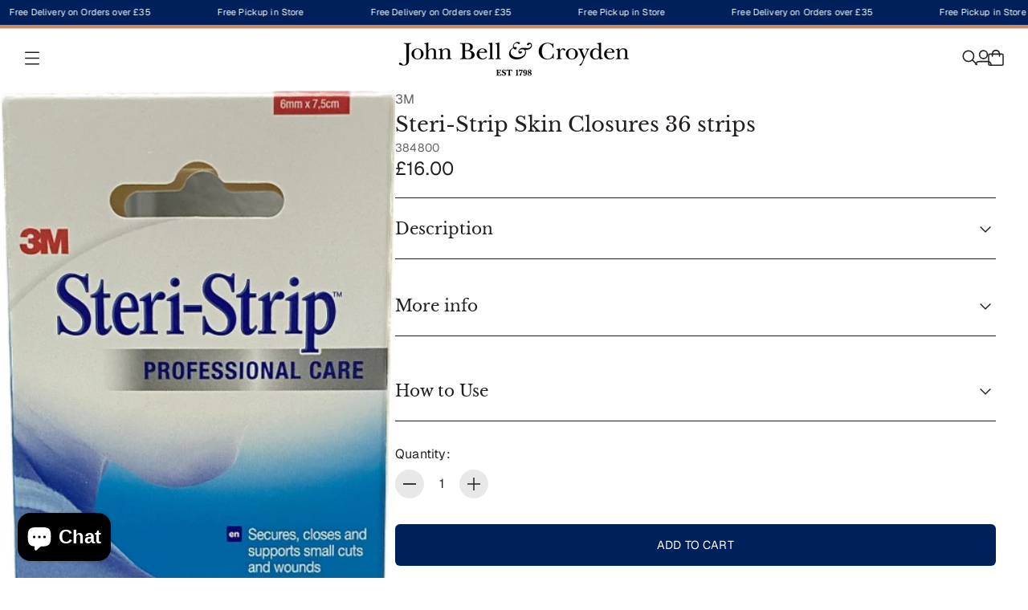

--- FILE ---
content_type: text/css
request_url: https://johnbellcroyden.co.uk/cdn/shop/t/414/assets/component-popups.css?v=62044754357017915011768400974
body_size: 701
content:
:root{--js-mobile:(max-width: 719.9px);--js-tablet:(min-width: 720px);--js-below-small-desktop:(max-width: 1023.9px);--js-small-desktop:(min-width: 1024px);--js-desktop:(min-width: 1440px);--js-max-page-width:(min-width: 1600px)}.popups .popup{width:100vw;max-width:none;overflow:hidden;color:var(--color-text);background-color:var(--color-background);background:var(--color-background-gradient, var(--color-background));border-top-left-radius:var(--radius-drawer);border-top-right-radius:var(--radius-drawer)}@media (min-width: 720px){.popups .popup{width:var(--popup-width)}}@media (max-width: 719.9px){.popups .popup[open]{animation:popupSlideInFromBottom var(--animation-timing-400) var(--ease-out-quart)}.popups .popup.modal--will-close{animation:popupSlideOutFromBottom var(--animation-timing-400) var(--ease-out-quart)}}.popups .popup.popup--flyout-position-left{--popup-width:315px;left:0;bottom:0}@media (min-width: 720px){.popups .popup.popup--flyout-position-left{border-radius:0;border-top-right-radius:var(--radius-drawer);border-bottom-right-radius:var(--radius-drawer)}}@media (min-width: 720px){.popups .popup.popup--flyout-position-left.popup--flyout-orientation-bottom[open]{animation:popupSlideInFromLeft var(--animation-timing-400) var(--ease-out-quart)}.popups .popup.popup--flyout-position-left.popup--flyout-orientation-bottom.modal--will-close{animation:popupSlideOutFromLeft var(--animation-timing-400) var(--ease-out-quart)}}@media (min-width: 720px){.popups .popup.popup--flyout-position-left.popup--flyout-orientation-center{bottom:calc(50% - var(--header-height-internal))}.popups .popup.popup--flyout-position-left.popup--flyout-orientation-center[open]{animation:popupCenterSlideInFromLeft var(--animation-timing-400) var(--ease-out-quart) forwards}.popups .popup.popup--flyout-position-left.popup--flyout-orientation-center.modal--will-close{animation:popupCenterSlideOutFromLeft var(--animation-timing-400) var(--ease-out-quart)}}.popups .popup.popup--flyout-position-left .popup__content--has-image .popup__text-container{margin-top:0}.popups .popup.popup--flyout-position-left .popup__image{height:var(--image-size)}.popups .popup.popup--flyout-position-right{--popup-width:315px;right:0;bottom:0}@media (min-width: 720px){.popups .popup.popup--flyout-position-right{border-radius:0;border-top-left-radius:var(--radius-drawer);border-bottom-left-radius:var(--radius-drawer)}}@media (min-width: 720px){.popups .popup.popup--flyout-position-right.popup--flyout-orientation-bottom[open]{animation:popupSlideInFromRight var(--animation-timing-400) var(--ease-out-quart)}.popups .popup.popup--flyout-position-right.popup--flyout-orientation-bottom.modal--will-close{animation:popupSlideOutFromRight var(--animation-timing-400) var(--ease-out-quart)}}@media (min-width: 720px){.popups .popup.popup--flyout-position-right.popup--flyout-orientation-center{bottom:calc(50% - var(--header-height-internal))}.popups .popup.popup--flyout-position-right.popup--flyout-orientation-center[open]{animation:popupCenterSlideInFromRight var(--animation-timing-400) var(--ease-out-quart) forwards}.popups .popup.popup--flyout-position-right.popup--flyout-orientation-center.modal--will-close{animation:popupCenterSlideOutFromRight var(--animation-timing-400) var(--ease-out-quart)}}.popups .popup.popup--flyout-position-right .popup__content--has-image .popup__text-container{margin-top:0}.popups .popup.popup--flyout-position-right .popup__image{height:var(--image-size)}.popups .popup.popup--flyout-position-bottom{--popup-width:calc(var(--image-size) + 425px);bottom:0}.popups .popup.popup--flyout-position-bottom.popup--flyout-orientation-left{left:var(--spacing-400)}@media (max-width: 719.9px){.popups .popup.popup--flyout-position-bottom.popup--flyout-orientation-left{left:0}}.popups .popup.popup--flyout-position-bottom.popup--flyout-orientation-left[open]{animation:popupSlideInFromBottom var(--animation-timing-400) var(--ease-out-quart)}.popups .popup.popup--flyout-position-bottom.popup--flyout-orientation-left.modal--will-close{animation:popupSlideOutFromBottom var(--animation-timing-400) var(--ease-out-quart)}.popups .popup.popup--flyout-position-bottom.popup--flyout-orientation-center{left:50%;transform:translate(-50%)}.popups .popup.popup--flyout-position-bottom.popup--flyout-orientation-center[open]{animation:popupCenterSlideInFromBottom var(--animation-timing-400) var(--ease-out-quart)}.popups .popup.popup--flyout-position-bottom.popup--flyout-orientation-center.modal--will-close{animation:popupCenterSlideOutFromBottom var(--animation-timing-400) var(--ease-out-quart)}.popups .popup.popup--flyout-position-bottom.popup--flyout-orientation-right{right:var(--spacing-400)}@media (max-width: 719.9px){.popups .popup.popup--flyout-position-bottom.popup--flyout-orientation-right{right:0}}.popups .popup.popup--flyout-position-bottom.popup--flyout-orientation-right[open]{animation:popupSlideInFromBottom var(--animation-timing-400) var(--ease-out-quart)}.popups .popup.popup--flyout-position-bottom.popup--flyout-orientation-right.modal--will-close{animation:popupSlideOutFromBottom var(--animation-timing-400) var(--ease-out-quart)}.popups .popup.popup--flyout-position-bottom .popup__content{display:flex}.popups .popup.popup--flyout-position-bottom .popup__text-container{flex-grow:1}.popups .popup.popup--flyout-position-bottom .popup__image{width:var(--image-size)}.popups .popup__content{max-height:calc(100vh - var(--header-height-internal));overflow-y:auto}@media (max-width: 719.9px){.popups .popup__image{display:none}}.popups .popup__text-container{padding:var(--spacing-400) var(--spacing-300);margin-top:var(--spacing-300);text-align:var(--content-alignment)}.popups .popup__text-container .popup__overline{margin-bottom:var(--block-spacing-overline)}.popups .popup__text-container .popup__heading{margin-bottom:var(--block-spacing-heading)}.popups .popup__text-container .popup__text{margin-bottom:var(--block-spacing-text)}.popups .popup__text-container .btn-wrapper,.popups .popup__text-container .content__newsletter-form{margin-bottom:var(--spacing-200)}.popups .popup__text-container .popup__footer-text{margin-top:var(--block-spacing-button)}.popups .popup__text-container :last-child{margin-bottom:0}.popups .popup__tab{position:fixed;opacity:0;pointer-events:none;z-index:var(--z-index-modal);transition:opacity var(--animation-timing-400) var(--ease-out-quart)}.popups .popup__tab button{border:none;background-color:transparent}.popups .popup__tab .popup__tab-inner{display:flex;padding:var(--spacing-125);column-gap:var(--spacing-100);color:var(--color-text);background-color:var(--color-background);box-shadow:0 0 1px #0000001a,0 8px 24px #0000003d}.popups .popup__tab.visible{opacity:1;pointer-events:all}.popups .popup__tab.popup__tab--position-left{left:0}.popups .popup__tab.popup__tab--position-left.popup__tab--orientation-center{bottom:calc(50% - var(--header-height-internal))}.popups .popup__tab.popup__tab--position-left.popup__tab--orientation-bottom{bottom:20px}.popups .popup__tab.popup__tab--position-left.visible{animation:popupSlideInFromLeft var(--animation-timing-400) var(--ease-out-quart)}.popups .popup__tab.popup__tab--position-left:not(.visible){animation:popupSlideOutFromLeft var(--animation-timing-400) var(--ease-out-quart)}.popups .popup__tab.popup__tab--position-left .popup__tab-inner{border-bottom-left-radius:var(--radius-button-within-popover);border-bottom-right-radius:var(--radius-button-within-popover);transform-origin:bottom left;transform:rotate(-90deg) translateY(100%)}.popups .popup__tab.popup__tab--position-right{right:0}.popups .popup__tab.popup__tab--position-right.popup__tab--orientation-center{bottom:calc(50% - var(--header-height-internal))}.popups .popup__tab.popup__tab--position-right.popup__tab--orientation-bottom{bottom:20px}.popups .popup__tab.popup__tab--position-right .popup__tab-inner{border-bottom-left-radius:var(--radius-button-within-popover);border-bottom-right-radius:var(--radius-button-within-popover);transform-origin:bottom right;transform:rotate(90deg) translateY(100%)}.popups .popup__tab.popup__tab--position-right.visible{animation:popupSlideInFromRight var(--animation-timing-400) var(--ease-out-quart)}.popups .popup__tab.popup__tab--position-right:not(.visible){animation:popupSlideOutFromRight var(--animation-timing-400) var(--ease-out-quart)}.popups .popup__tab.popup__tab--position-bottom{bottom:0}.popups .popup__tab.popup__tab--position-bottom.popup__tab--orientation-left{left:20px}.popups .popup__tab.popup__tab--position-bottom.popup__tab--orientation-center{left:50%}.popups .popup__tab.popup__tab--position-bottom.popup__tab--orientation-center .popup__tab-inner{transform:translate(-50%)}.popups .popup__tab.popup__tab--position-bottom.popup__tab--orientation-right{right:20px}.popups .popup__tab.popup__tab--position-bottom.visible{animation:popupSlideInFromBottom var(--animation-timing-400) var(--ease-out-quart)}.popups .popup__tab.popup__tab--position-bottom:not(.visible){animation:popupSlideOutFromBottom var(--animation-timing-400) var(--ease-out-quart)}.popups .popup__tab.popup__tab--position-bottom .popup__tab-inner{border-top-left-radius:var(--radius-button-within-popover);border-top-right-radius:var(--radius-button-within-popover)}.popups .popup__tab.popup__tab--position-floating.popup__tab--orientation-bottom-left{left:12px;bottom:12px}.popups .popup__tab.popup__tab--position-floating.popup__tab--orientation-bottom-right{right:12px;bottom:12px}.popups .popup__tab.popup__tab--position-floating.visible{animation:popupSlideInFromBottom var(--animation-timing-400) var(--ease-out-quart)}.popups .popup__tab.popup__tab--position-floating:not(.visible){animation:popupSlideOutFromBottom var(--animation-timing-400) var(--ease-out-quart)}.popups .popup__tab.popup__tab--position-floating .popup__tab-inner{border-radius:var(--radius-button-within-popover)}.popups .popup__tab-button{padding:0;padding-left:var(--spacing-75);cursor:pointer}.popups .popup__tab-dismiss{--inline-icon-button-size:28px}@keyframes popupSlideInFromLeft{0%{transform:translate(-100%)}to{transform:translate(0)}}@keyframes popupSlideOutFromLeft{0%{transform:translate(0)}to{transform:translate(-100%)}}@keyframes popupSlideInFromRight{0%{transform:translate(100%)}to{transform:translate(0)}}@keyframes popupSlideOutFromRight{0%{transform:translate(0)}to{transform:translate(100%)}}@keyframes popupSlideInFromBottom{0%{transform:translateY(100%)}to{transform:translateY(0)}}@keyframes popupSlideOutFromBottom{0%{transform:translateY(0)}to{transform:translateY(100%)}}@keyframes popupCenterSlideInFromLeft{0%{transform:translate(-100%) translateY(calc(50% - (var(--header-height-internal) / 2)))}to{transform:translate(0) translateY(calc(50% - (var(--header-height-internal) / 2)))}}@keyframes popupCenterSlideOutFromLeft{0%{transform:translate(0) translateY(calc(50% - (var(--header-height-internal) / 2)))}to{transform:translate(-100%) translateY(calc(50% - (var(--header-height-internal) / 2)))}}@keyframes popupCenterSlideInFromRight{0%{transform:translate(100%) translateY(calc(50% - (var(--header-height-internal) / 2)))}to{transform:translate(0) translateY(calc(50% - (var(--header-height-internal) / 2)))}}@keyframes popupCenterSlideOutFromRight{0%{transform:translate(0) translateY(calc(50% - (var(--header-height-internal) / 2)))}to{transform:translate(100%) translateY(calc(50% - (var(--header-height-internal) / 2)))}}@keyframes popupCenterSlideInFromBottom{0%{transform:translateY(100%) translate(-50%)}to{transform:translateY(0) translate(-50%)}}@keyframes popupCenterSlideOutFromBottom{0%{transform:translateY(0) translate(-50%)}to{transform:translateY(100%) translate(-50%)}}
/*# sourceMappingURL=/cdn/shop/t/414/assets/component-popups.css.map?v=62044754357017915011768400974 */


--- FILE ---
content_type: text/css
request_url: https://johnbellcroyden.co.uk/cdn/shop/t/414/assets/component-scroll-slider-buttons.css?v=90338061635110317031768400974
body_size: -173
content:
:root{--js-mobile:(max-width: 719.9px);--js-tablet:(min-width: 720px);--js-below-small-desktop:(max-width: 1023.9px);--js-small-desktop:(min-width: 1024px);--js-desktop:(min-width: 1440px);--js-max-page-width:(min-width: 1600px)}.scroll-slider-nav-button-wrapper:has(.scroll-slider-nav-button--overlaid){position:absolute;top:50%;transform:translateY(-50%);z-index:3}.scroll-slider-nav-button-wrapper:has(.scroll-slider-nav-button--overlaid).prev{left:var(--spacing-250)}.product-quick-view .scroll-slider-nav-button-wrapper:has(.scroll-slider-nav-button--overlaid).prev{left:var(--spacing-200)}.scroll-slider-nav-button-wrapper:has(.scroll-slider-nav-button--overlaid).next{right:var(--spacing-250)}.product-quick-view .scroll-slider-nav-button-wrapper:has(.scroll-slider-nav-button--overlaid).next{right:var(--spacing-200)}.scroll-slider-nav-button--overlaid{visibility:hidden;opacity:0}.user-is-tabbing .scroll-slider-nav-button--overlaid{visibility:visible;opacity:1}.scroll-slider-nav-button--overlaid.btn.btn--style-icon{--icon-button-size:48px;transition:all var(--animation-timing-300) var(--ease-out-quart);box-shadow:var(--box-shadow-action-button-level-2);background-color:var(--color-background);color:var(--color-text)}.scroll-slider-nav-button--overlaid svg path{transition:all var(--animation-timing-150) var(--ease-out-quart)}.scroll-slider-nav-button--overlaid svg path.chevron{transform:translate(-4px)}.scroll-slider-nav-button--overlaid svg path.stem{transform:scaleX(0);transform-origin:75% 50%;transition-duration:var(--animation-timing-150)}.scroll-slider-nav-button--overlaid.btn.btn--style-icon:hover{box-shadow:var(--box-shadow-action-button-level-3)}.scroll-slider-nav-button--overlaid.btn.btn--style-icon:hover svg path.chevron{transform:translate(0)}.scroll-slider-nav-button--overlaid.btn.btn--style-icon:hover svg path.stem{transform:scaleX(1);transition-duration:var(--animation-timing-150)}.scroll-slider-nav-button--overlaid.btn.btn--style-icon[disabled]{opacity:0}@media (min-width: 720px){.scroll-slider-nav-button--overlaid{visibility:visible;opacity:1}}@media (min-width: 1024px){.scroll-slider-nav-button--overlaid{opacity:0}.scroll-slider-nav-button--overlaid.prev{transform:translate(-20px)}.scroll-slider-nav-button--overlaid.next{transform:translate(20px)}.scroll-slider-nav-button--overlaid:hover,.user-is-tabbing .scroll-slider-nav-button--overlaid,.scroll-slider-wrap:has(:hover)~.scroll-slider-nav-button--overlaid,.scroll-slider-wrap-outer:hover .scroll-slider-nav-button--overlaid{opacity:1}.scroll-slider-nav-button--overlaid:hover.prev,.user-is-tabbing .scroll-slider-nav-button--overlaid.prev,.scroll-slider-wrap:has(:hover)~.scroll-slider-nav-button--overlaid.prev,.scroll-slider-wrap-outer:hover .scroll-slider-nav-button--overlaid.prev{transform:translate(0)}.scroll-slider-nav-button--overlaid:hover.next,.user-is-tabbing .scroll-slider-nav-button--overlaid.next,.scroll-slider-wrap:has(:hover)~.scroll-slider-nav-button--overlaid.next,.scroll-slider-wrap-outer:hover .scroll-slider-nav-button--overlaid.next{transform:translate(0)}}.scroll-slider-nav-button--inline.btn.btn--style-icon{background-color:var(--color-text-alpha-10);color:var(--color-text)}.scroll-slider-nav-button--inline.btn.btn--style-icon.prev .icon{margin-right:2px}.scroll-slider-nav-button--inline.btn.btn--style-icon.next .icon{margin-left:2px}
/*# sourceMappingURL=/cdn/shop/t/414/assets/component-scroll-slider-buttons.css.map?v=90338061635110317031768400974 */


--- FILE ---
content_type: text/css
request_url: https://johnbellcroyden.co.uk/cdn/shop/t/414/assets/section-recommended-products.css?v=180689278827515748251768400974
body_size: -65
content:
:root{--js-mobile:(max-width: 719.9px);--js-tablet:(min-width: 720px);--js-below-small-desktop:(max-width: 1023.9px);--js-small-desktop:(min-width: 1024px);--js-desktop:(min-width: 1440px);--js-max-page-width:(min-width: 1600px)}@keyframes contentOverlineAnimation{to{transform:translateY(0);opacity:1}}@keyframes contentHeadingAnimation{0%{-webkit-mask-size:0% 100%;mask-size:0% 100%}to{-webkit-mask-size:120% 100%;mask-size:120% 100%;transform:translateY(0);opacity:1}}@keyframes contentContentAnimation{0%{-webkit-mask-size:0% 100%;mask-size:0% 100%}to{-webkit-mask-size:120% 100%;mask-size:120% 100%;transform:translateY(0);opacity:1}}@keyframes contentSliderAnimation{to{transform:translate(0);opacity:1}}recommended-products{display:block;opacity:1;transition:opacity var(--animation-timing-300) var(--ease-out-quart)}recommended-products.loading{visibility:hidden;opacity:0}recommended-products.hidden{display:none}.recommended-products__grid .animation-overline{transform:translateY(10px);opacity:0}.recommended-products__grid .animation-heading,.recommended-products__grid .animation-content{-webkit-mask-image:linear-gradient(to left,transparent 0%,black 20%);mask-image:linear-gradient(to left,transparent 0%,black 20%);-webkit-mask-repeat:no-repeat;mask-repeat:no-repeat;transform:translateY(20px);opacity:0}.recommended-products__grid .animation-slider{transform:translate(35px);opacity:0}@media (min-width: 1024px){.recommended-products__grid .animation-slider:not(.animation-slider--small){transform:translate(50px)}}.recommended-products__grid.became-visible .animation-heading{animation-name:contentHeadingAnimation;animation-duration:var(--animation-timing-800);animation-delay:0;animation-timing-function:var(--ease-out-quart);animation-fill-mode:forwards}.recommended-products__grid.became-visible .animation-overline{animation-name:contentOverlineAnimation;animation-duration:var(--animation-timing-400);animation-delay:calc(0 + var(--animation-timing-75));animation-timing-function:var(--ease-out-quart);animation-fill-mode:forwards}.recommended-products__grid.became-visible .animation-content{animation-name:contentContentAnimation;animation-duration:var(--animation-timing-900);animation-delay:calc(0 + var(--animation-timing-75));animation-timing-function:var(--ease-out-quart);animation-fill-mode:forwards}.recommended-products__grid.became-visible .animation-slider{animation-name:contentSliderAnimation;animation-duration:var(--animation-timing-400);animation-timing-function:var(--ease-out-quart);animation-fill-mode:forwards}@media (min-width: 1024px){.recommended-products__grid.became-visible .animation-slider:not(.animation-slider--small){animation-duration:var(--animation-timing-500)}}
/*# sourceMappingURL=/cdn/shop/t/414/assets/section-recommended-products.css.map?v=180689278827515748251768400974 */


--- FILE ---
content_type: text/javascript
request_url: https://johnbellcroyden.co.uk/cdn/shop/t/414/assets/background-video.js?v=4448530525905003851768400974
body_size: 358
content:
import{g as getMediaQuery}from"./media-queries-5a9283a8.js";import{s as srraf}from"./srraf.es-487187f3.js";import{i as intersectionWatcher}from"./intersection-watcher-50753dc4.js";const atBreakpointChange=(breakpointToWatch,callback)=>{let screenUnderBP=(window.innerWidth||document.documentElement.clientWidth)<=breakpointToWatch;const widthWatcher=srraf(({vw})=>{const currentScreenWidthUnderBP=vw<=breakpointToWatch;if(currentScreenWidthUnderBP!==screenUnderBP)return screenUnderBP=currentScreenWidthUnderBP,callback()});return{unload:()=>{widthWatcher.destroy()}}},prefersReducedMotion=()=>window.matchMedia("(prefers-reduced-motion: reduce)").matches;class BackgroundVideo extends HTMLElement{connectedCallback(){const videoTemplate=this.querySelector("[js-background-video-template]"),hasVideo=this.dataset.hasVideo==="true",hasMobileVideo=this.dataset.hasMobileVideo==="true";if(hasVideo&&!hasMobileVideo)this.#setVideoTemplate(videoTemplate,this);else if(hasVideo&hasMobileVideo){const videoMobileTemplate=this.querySelector("[js-mobile-background-video-template]");this.#initResponsiveVideoTemplate(this,videoTemplate,videoMobileTemplate)}}disconnectedCallback(){this.removeEventListener("toggle",this.handleToggle,!0)}#initResponsiveVideoTemplate(container,videoTemplate,videoMobileTemplate){const setTemplateByWidth=()=>{window.matchMedia(getMediaQuery("tablet")).matches?this.#setVideoTemplate(videoTemplate,container):this.#setVideoTemplate(videoMobileTemplate,container)};setTemplateByWidth(),atBreakpointChange(720,setTemplateByWidth)}#setVideoTemplate(videoTemplate,container){const pauseBtn=container.querySelector("[js-video-pause-button]"),currentVideoContainer=container.querySelector("[js-current-background-video-container]"),currentVideoTemplate=videoTemplate.content.cloneNode(!0),currentVideoEl=currentVideoTemplate.querySelector("[data-background-video]");currentVideoEl&&(currentVideoEl.muted=!0),currentVideoContainer.innerHTML="",currentVideoContainer.appendChild(currentVideoTemplate);const videoWatcherCallback=visible=>this.#visibleVideoWatcher(currentVideoEl,pauseBtn,visible);this.#setPlayPause(currentVideoEl,pauseBtn,"pause"),this.#videoA11yHandler(currentVideoEl,pauseBtn),intersectionWatcher(currentVideoEl,{callback:videoWatcherCallback})}#videoA11yHandler(video,pauseBtn){!pauseBtn||!video||pauseBtn.addEventListener("click",e=>{e.preventDefault(),video.paused?(this.#setPlayPause(video,pauseBtn,"play"),video.dataset.a11yPriorityPause=!1):(this.#setPlayPause(video,pauseBtn,"pause"),video.dataset.a11yPriorityPause=!0)})}#visibleVideoWatcher(video,pauseBtn,visible){prefersReducedMotion()||(visible&&video.paused&&(video.dataset.videoLoaded==="false"&&(video.classList.add("background-video__video--fade-in"),video.dataset.videoLoaded="true"),video.dataset.a11yPriorityPause==="false"&&this.#setPlayPause(video,pauseBtn,"play")),!visible&&!video.paused&&this.#setPlayPause(video,pauseBtn,"pause"))}#setPlayPause(video,pauseBtn,state){const{strings:{accessibility:strings},icons}=window.theme;state==="pause"?(video.pause(),pauseBtn.dataset.pauseButtonContent==="icon"?pauseBtn.innerHTML=icons.play:pauseBtn.innerText=strings.playVideo):(video.play(),pauseBtn.dataset.pauseButtonContent==="icon"?pauseBtn.innerHTML=icons.pause:pauseBtn.innerText=strings.pauseVideo)}}customElements.get("background-video")||customElements.define("background-video",BackgroundVideo);
//# sourceMappingURL=/cdn/shop/t/414/assets/background-video.js.map?v=4448530525905003851768400974


--- FILE ---
content_type: text/javascript
request_url: https://johnbellcroyden.co.uk/cdn/shop/t/414/assets/button-with-state.js?v=157047861516565821271768400974
body_size: -431
content:
import{E as EVENTS}from"./events-58bc9098.js";class ButtonWithState extends HTMLElement{constructor(){super(),this.selectors={buttonWithState:"[js-button-with-state]"},this.classes={active:"active",adding:"adding",success:"success",postSuccess:"post-success"}}connectedCallback(){this.controller=new AbortController,this.buttonWithState=this.querySelector(this.selectors.buttonWithState),this.addEventListener(EVENTS.BUTTON_STATE_STARTED,()=>{this.handleButtonStateStarted()}),this.addEventListener(EVENTS.BUTTON_STATE_COMPLETED,()=>{this.handleButtonStateCompleted()}),this.addEventListener(EVENTS.BUTTON_STATE_INCOMPLETED,()=>{this.handleButtonStateIncompleted()})}handleButtonStateStarted(){this.buttonWithState.classList.add(this.classes.active,this.classes.adding)}handleButtonStateCompleted(){this.buttonWithState.classList.remove(this.classes.adding),this.buttonWithState.classList.add(this.classes.success),setTimeout(()=>{this.buttonWithState.classList.remove(this.classes.success),this.buttonWithState.classList.add(this.classes.postSuccess),setTimeout(()=>{this.buttonWithState.classList.remove(this.classes.active,this.classes.postSuccess)},1e3)},800)}handleButtonStateIncompleted(){this.buttonWithState.classList.remove(this.classes.adding,this.classes.active)}disconnectedCallback(){this.controller.abort()}}customElements.get("button-with-state")||customElements.define("button-with-state",ButtonWithState);
//# sourceMappingURL=/cdn/shop/t/414/assets/button-with-state.js.map?v=157047861516565821271768400974


--- FILE ---
content_type: text/javascript
request_url: https://johnbellcroyden.co.uk/cdn/shop/t/414/assets/product-block-complementary-products.js?v=75451009577323643641768400974
body_size: -257
content:
class ProductBlockComplementaryProducts extends HTMLElement{constructor(){super(),this.selectors={block:"[js-product-block-complementary-products-component]",item:"[js-complementary-product-item]",sliderComponent:"[js-scroll-slider-component]"}}connectedCallback(){this.controller=new AbortController,this.dataset.productSource==="app"&&this.#loadAppProducts()}#loadAppProducts(){const url=`${window.theme.routes.productRecommendations}?section_id=${this.dataset.sectionId}&limit=${this.dataset.maxProducts}&product_id=${this.dataset.productId}&intent=complementary`;fetch(url).then(res=>res.text()).then(text=>{const newSliderComponent=new DOMParser().parseFromString(text,"text/html").querySelector(`${this.selectors.block} ${this.selectors.sliderComponent}`);newSliderComponent.querySelectorAll(this.selectors.item).length>0?this.querySelector(this.selectors.sliderComponent).replaceWith(newSliderComponent):Shopify.designMode||(this.style.display="none")})}disconnectedCallback(){this.controller.abort()}}customElements.get("product-block-complementary-products")||customElements.define("product-block-complementary-products",ProductBlockComplementaryProducts);
//# sourceMappingURL=/cdn/shop/t/414/assets/product-block-complementary-products.js.map?v=75451009577323643641768400974


--- FILE ---
content_type: text/javascript
request_url: https://johnbellcroyden.co.uk/cdn/shop/t/414/assets/recommended-products.js?v=168810112931237869831768400974
body_size: -447
content:
class RecommendedProducts extends HTMLElement{constructor(){super(),this.selectors={recommendations:"[data-recommendations]"},this.classes={hidden:"hidden",loading:"loading"}}connectedCallback(){const{sectionId,productId,productLimit}=this.dataset;this.content=this.querySelector(this.selectors.recommendations);const requestUrlParams=new URLSearchParams({section_id:sectionId,limit:productLimit,product_id:productId});fetch(`${window.theme.routes.productRecommendations}?${requestUrlParams}`).then(response=>response.text()).then(responseText=>{const newContent=new DOMParser().parseFromString(responseText,"text/html").querySelector(this.selectors.recommendations);newContent.innerHTML.trim()!==""?(this.content.innerHTML=newContent.innerHTML,this.classList.remove(this.classes.loading)):this.classList.add(this.classes.hidden)})}}customElements.get("recommended-products")||customElements.define("recommended-products",RecommendedProducts);
//# sourceMappingURL=/cdn/shop/t/414/assets/recommended-products.js.map?v=168810112931237869831768400974


--- FILE ---
content_type: text/javascript
request_url: https://johnbellcroyden.co.uk/cdn/shop/t/414/assets/product-item-quick-shopping.js?v=66587426703606088961768400974
body_size: 1078
content:
import{d as addItemById,a as contexts}from"./cart-cce84c00.js";import{d as dialog}from"./modals-452e00fa.js";import{E as EVENTS}from"./events-58bc9098.js";import{i as insertedMarkupFixes}from"./inserted-markup-fixes-26b497bf.js";import"./svg-images-loaded-7454cac3.js";class ProductItemQuickShopping extends HTMLElement{constructor(){super(),this.selectors={allowedProductBlocks:"[js-product-block-allowed-in-quickview]",allowedProductDialog:".product-dialog-allowed-in-quickview",storeAvailabilityContent:"[js-store-availability-container]",productDetails:"[js-product-details]",productMediaTemplate:"[js-quick-view-media-template]",productInner:"[js-product-inner]",productSection:"[js-product-section]",quickShopButton:"[js-quick-shop-button]",quickShopButtonWrapper:"[js-quick-shop-button-wrapper]",quickShopError:"[js-quick-shop-error]",quickViewContent:"[js-quick-view-content]",quickViewFullDetailsTemplate:"[js-quick-view-full-details-template]",quickViewTemplate:"[js-quick-view-template]",quickShoppingWrapper:"[js-quick-shopping-wrapper]",removeFromQuickView:"[js-remove-from-quick-view]",swatchImages:"[js-product-item-swatch-image]",swatches:"[js-swatch]",swatchOverflowButton:"[js-product-listing-swatch-overflow]"},this.classes={hasError:"has-error",active:"active",quickViewProductInner:"product-inner--quick-view",success:"success",swatchActive:"swatch-active",selectedSwatch:"swatch--selected"}}connectedCallback(){this.controller=new AbortController,this.quickShopButton=this.querySelector(this.selectors.quickShopButton),this.quickShopButtonWrapper=this.querySelector(this.selectors.quickShopButtonWrapper),this.quickShopButton&&(this.quickShopType=this.quickShopButton.getAttribute("data-type"),this.quickShopWithinDialog=this.getAttribute("data-within-dialog")==="true",this.hasVariants=this.quickShopButton.getAttribute("data-has-variants")==="true",this.quickShoppingWrapper=this,this.quickViewTemplate=this.querySelector(this.selectors.quickViewTemplate),this.quickViewID=`quick-view-${this.getAttribute("data-product-id")}`,this.quickShopButton.addEventListener("click",this.handleQuickShopClick.bind(this),{signal:this.controller.signal}),this.quickShopType==="quick-add"&&!this.hasVariants&&(this.addEventListener(EVENTS.QUICK_ADD_SUCCESS,this.handleQuickAddSuccess.bind(this),{signal:this.controller.signal}),this.quickShopError=this.querySelector(this.selectors.quickShopError),this.addEventListener(EVENTS.QUICK_ADD_ERROR,this.handleQuickAddError.bind(this),{signal:this.controller.signal}),document.addEventListener(EVENTS.CART_CHANGED,this.handleCartUpdate.bind(this),{signal:this.controller.signal})),this.quickShopButton.addEventListener(EVENTS.QUICK_ADD_ERROR,this.handleQuickAddError.bind(this),{signal:this.controller.signal}))}handleQuickShopClick(event){event.preventDefault(),this.quickShopType==="quick-add"&&!this.hasVariants?this.handleQuickAdd():this.openQuickView()}handleQuickAdd(){this.quickShopButtonWrapper.dispatchEvent(new CustomEvent(EVENTS.BUTTON_STATE_STARTED)),addItemById(this.quickShopButton.dataset.variantId,1,contexts.productItem,this)}handleQuickAddSuccess(){this.quickShopButtonWrapper.dispatchEvent(new CustomEvent(EVENTS.BUTTON_STATE_COMPLETED)),this.classList.remove(this.classes.hasError)}handleQuickAddError(event){this.quickShopButtonWrapper.dispatchEvent(new CustomEvent(EVENTS.BUTTON_STATE_INCOMPLETED)),this.classList.add(this.classes.hasError),this.quickShopError.innerText=event.detail.errorMessage}handleCartUpdate(){this.classList.remove(this.classes.hasError)}async openQuickView(){if(!this.quickViewTemplate){console.debug("openQuickView called when template doesn't exist");return}this.quickShopButtonWrapper.dispatchEvent(new CustomEvent(EVENTS.BUTTON_STATE_STARTED));const templateContent=this.quickViewTemplate.content.cloneNode(!0),quickViewModal=templateContent.querySelector("dialog");if(window.flu.dialogs[this.quickViewID]&&window.flu.dialogs[this.quickViewID][1].destroy({deregister:!0}),this.quickShopWithinDialog){const parentDialogContainer=this.closest("dialog").parentElement;parentDialogContainer.appendChild(templateContent),this.quickView=parentDialogContainer.querySelector(`dialog[data-fluco-dialog='${this.quickViewID}']`),this.quickViewContent=this.quickView.querySelector(this.selectors.quickViewContent)}else window.flu.dialogs[`quick-view-${this.getAttribute("data-product-id")}`]||(this.quickShoppingWrapper.appendChild(templateContent),this.quickViewContent=this.querySelector(this.selectors.quickViewContent));window.flu.dialogs[`quick-view-${this.getAttribute("data-product-id")}`]||dialog(quickViewModal);const productSection=await this.getQuickViewProductSection(),productSectionElement=productSection.cloneNode(!1),productSectionInner=productSection.querySelector(this.selectors.productInner).cloneNode(!1),productMediaFragment=productSection.querySelector(this.selectors.productMediaTemplate).content;this.quickViewFullDetailsLink=productSection.querySelector(this.selectors.quickViewFullDetailsTemplate)?.content.cloneNode(!0);const productDetails=productSection.querySelector(this.selectors.productDetails).cloneNode(!1);productSectionElement.setAttribute("data-section-type","quick-view-product"),productSectionElement.style="",productSectionInner.classList.add(this.classes.quickViewProductInner),productSectionInner.setAttribute("data-mobile-media-width","full_width");let buyButtonBlockToInsert;productSection.querySelectorAll(this.selectors.allowedProductBlocks).forEach(block=>{if(block.querySelector(this.selectors.allowedProductDialog)&&block.querySelectorAll("dialog").forEach(subDialog=>{const clonedDialog=subDialog.cloneNode(!0);subDialog.remove();const subDialogId=clonedDialog.getAttribute("data-fluco-dialog");window.flu.dialogs[subDialogId]&&window.flu.dialogs[subDialogId][1].destroy({deregister:!0}),document.querySelector(`dialog[data-fluco-dialog='${subDialogId}']`)?.remove(),quickViewModal.after(clonedDialog),dialog(clonedDialog)}),block.hasAttribute("js-product-block-title")){const titleLink=document.createElement("a");titleLink.setAttribute("href",this.getAttribute("data-product-url")),titleLink.innerHTML=block.innerHTML,block.replaceChildren(titleLink)}else block.hasAttribute("js-product-block-buy-buttons")&&(block.querySelector(this.selectors.storeAvailabilityContent)?.remove(),this.quickViewFullDetailsLink&&block.append(this.quickViewFullDetailsLink),buyButtonBlockToInsert=block,block=null);block&&productDetails.appendChild(block)}),buyButtonBlockToInsert&&(buyButtonBlockToInsert.querySelectorAll(this.selectors.removeFromQuickView)?.forEach(feature=>{feature.remove()}),productDetails.appendChild(buyButtonBlockToInsert)),productSectionInner.appendChild(productMediaFragment),productSectionInner.appendChild(productDetails),productSectionElement.appendChild(productSectionInner),insertedMarkupFixes(productSectionElement),window.dispatchEvent(new CustomEvent(EVENTS.MODAL_POPUP_OPEN(this.quickViewID))),this.quickViewContent.replaceChildren(productSectionElement),this.quickShopButtonWrapper.dispatchEvent(new CustomEvent(EVENTS.BUTTON_STATE_INCOMPLETED))}async getQuickViewProductSection(){const productPage=await fetch(`${this.getAttribute("data-product-url")}`);if(productPage){const productPageText=await productPage.text();return new DOMParser().parseFromString(productPageText,"text/html").querySelector(this.selectors.productSection)}}disconnectedCallback(){this.controller.abort()}}customElements.get("product-item-quick-shopping")||customElements.define("product-item-quick-shopping",ProductItemQuickShopping);
//# sourceMappingURL=/cdn/shop/t/414/assets/product-item-quick-shopping.js.map?v=66587426703606088961768400974


--- FILE ---
content_type: text/javascript
request_url: https://johnbellcroyden.co.uk/cdn/shop/t/414/assets/predictive-search-drawer.js?v=44758157715314237161768400974
body_size: 490
content:
import{E as EVENTS}from"./events-58bc9098.js";class PredictiveSearchDrawer extends HTMLElement{constructor(){super(),this.selectors={shopifySection:".shopify-section",resultsContainer:".predictive-search-drawer_results-container",searchInput:"search-input",searchButton:".predictive-search-drawer__submit-button",footer:".predictive-search-drawer__footer-content",viewAllButtonInResults:"#view-all-results-button"},this.states={results:"results",default:"default",empty:"empty",loading:"loading"}}connectedCallback(){this.dialog=this.closest(this.selectors.dialogParent),this.shopifySection=this.closest(this.selectors.shopifySection),this.searchInput=this.querySelector(this.selectors.searchInput),this.resultsContainer=this.querySelector(this.selectors.resultsContainer),this.sectionId=this.dataset.sectionId,this.eventController=new AbortController,this.queryFetchController=new AbortController,this.queryFetchPending=!1,this.searchTerm="",this.searchButton=this.querySelector(this.selectors.searchButton),this.searchButtonLabelTemplate=this.dataset.searchButtonLabel,this.footer=this.querySelector(this.selectors.footer),this.searchConfig={maxResultsPerCategory:parseInt(this.dataset.maxResultsPerCategory,10),searchableFields:this.dataset.searchableFields},this.cachedResults={},window?.Shopify?.designMode&&this.#bindThemeEditorEvents(),window.addEventListener(EVENTS.PREDICTIVE_SEARCH_DRAWER_OPEN,()=>{this.searchInput.focus()},{signal:this.eventController.signal}),this.addEventListener(EVENTS.SEARCH_INPUT_CHANGED,this.onChange)}#bindThemeEditorEvents(){document.addEventListener(EVENTS.SHOPIFY_SECTION_SELECT,event=>{event.target===this.shopifySection&&window.dispatchEvent(new Event(EVENTS.PREDICTIVE_SEARCH_DRAWER_OPEN))},{signal:this.eventController.signal}),document.addEventListener(EVENTS.SHOPIFY_SECTION_DESELECT,event=>{event.target===this.shopifySection&&(window.dispatchEvent(new Event(EVENTS.PREDICTIVE_SEARCH_DRAWER_CLOSE)),this.openedViaThemeEditorEvents=!1)},{signal:this.eventController.signal})}setDisplayedState(state){this.dataset.displayedState=state}getQuery(){return this.searchInput.getValue()}clearResults(){this.resultsContainer.innerHTML="",this.setDisplayedState(this.states.default)}renderSearchResults(resultsMarkup){this.resultsContainer.replaceChildren(resultsMarkup),this.updateSearchButton(resultsMarkup),resultsMarkup.dataset.totalResultCount==="0"?this.setDisplayedState(this.states.empty):this.setDisplayedState(this.states.results)}updateSearchButton(resultsMarkup){const viewAllButtonMarkup=resultsMarkup.querySelector(this.selectors.viewAllButtonInResults)?.innerHTML;if(viewAllButtonMarkup){const button=new DOMParser().parseFromString(viewAllButtonMarkup,"text/html").querySelector(".btn-wrapper");this.footer.replaceChildren(button)}}onChange(){const newSearchTerm=this.getQuery();if((!this.searchTerm||!newSearchTerm.startsWith(this.searchTerm))&&this.clearResults(),this.setDisplayedState(this.states.loading),this.searchTerm=newSearchTerm,!this.searchTerm.length){this.clearResults();return}this.getSearchResults(this.searchTerm)}getSearchResults(searchTerm){this.queryFetchPending&&(this.queryFetchController.abort(),this.queryFetchPending=!1,this.queryFetchController=new AbortController);const queryKey=searchTerm.replace(" ","-").toLowerCase();if(this.cachedResults[queryKey]){this.renderSearchResults(this.cachedResults[queryKey]);return}const params=new URLSearchParams;params.set("section_id","predictive-search"),params.set("q",searchTerm),params.set("resources[limit_scope]","each"),params.set("resources[limit]",this.searchConfig.maxResultsPerCategory),params.set("resources[options][fields]",this.searchConfig.searchableFields),this.queryFetchPending=!0,this.searchInput.setInProgress(!0),fetch(`${window.theme.routes.predictiveSearch}?${params.toString()}`,{signal:this.queryFetchController.signal}).then(response=>{if(this.queryFetchPending=!1,this.searchInput.setInProgress(!1),!response.ok){const error=new Error(response.status);throw this.close(),error}return response.text()}).then(text=>{const resultsMarkup=new DOMParser().parseFromString(text,"text/html").querySelector("#shopify-section-predictive-search").children[0];this.renderSearchResults(resultsMarkup)}).catch(error=>{if(this.searchInput.setInProgress(!1),this.queryFetchPending=!1,error?.code!==20)throw error})}disconnectedCallback(){this.eventController.abort(),this.queryFetchController.abort()}}customElements.get("predictive-search-drawer")||customElements.define("predictive-search-drawer",PredictiveSearchDrawer);
//# sourceMappingURL=/cdn/shop/t/414/assets/predictive-search-drawer.js.map?v=44758157715314237161768400974
